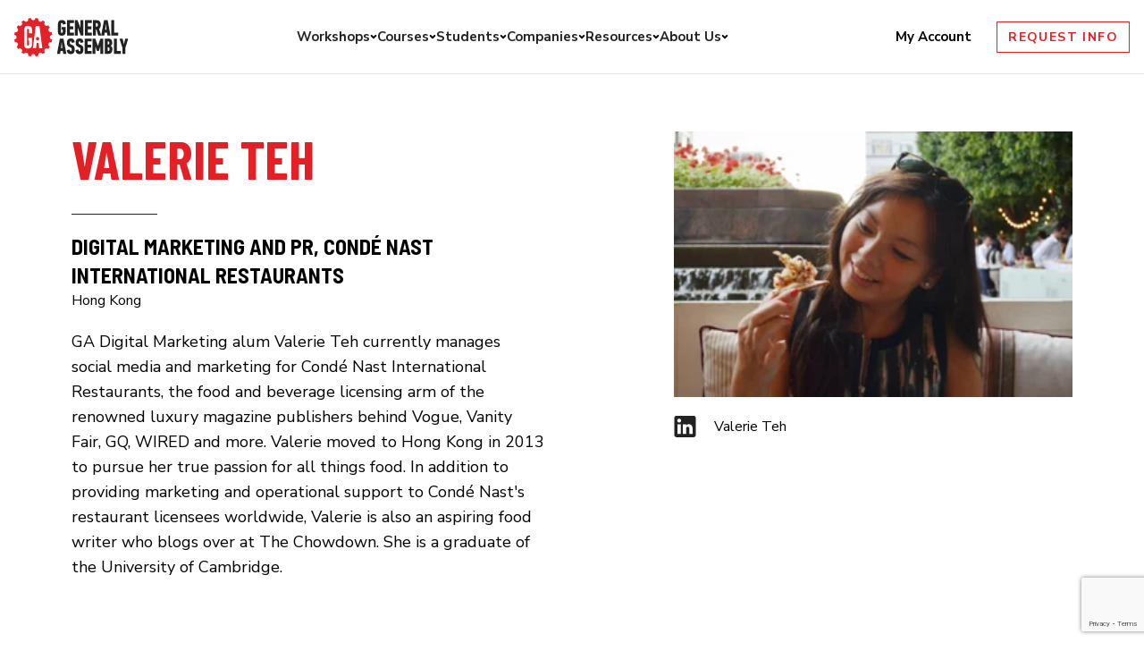

--- FILE ---
content_type: text/html; charset=utf-8
request_url: https://www.google.com/recaptcha/api2/anchor?ar=1&k=6Lev_HEoAAAAAHf7psBpw5EDu7uZsy4wecDOzo_V&co=aHR0cHM6Ly9nZW5lcmFsYXNzZW1iLmx5OjQ0Mw..&hl=en&v=PoyoqOPhxBO7pBk68S4YbpHZ&size=invisible&anchor-ms=20000&execute-ms=30000&cb=u09bs9rv39yo
body_size: 49966
content:
<!DOCTYPE HTML><html dir="ltr" lang="en"><head><meta http-equiv="Content-Type" content="text/html; charset=UTF-8">
<meta http-equiv="X-UA-Compatible" content="IE=edge">
<title>reCAPTCHA</title>
<style type="text/css">
/* cyrillic-ext */
@font-face {
  font-family: 'Roboto';
  font-style: normal;
  font-weight: 400;
  font-stretch: 100%;
  src: url(//fonts.gstatic.com/s/roboto/v48/KFO7CnqEu92Fr1ME7kSn66aGLdTylUAMa3GUBHMdazTgWw.woff2) format('woff2');
  unicode-range: U+0460-052F, U+1C80-1C8A, U+20B4, U+2DE0-2DFF, U+A640-A69F, U+FE2E-FE2F;
}
/* cyrillic */
@font-face {
  font-family: 'Roboto';
  font-style: normal;
  font-weight: 400;
  font-stretch: 100%;
  src: url(//fonts.gstatic.com/s/roboto/v48/KFO7CnqEu92Fr1ME7kSn66aGLdTylUAMa3iUBHMdazTgWw.woff2) format('woff2');
  unicode-range: U+0301, U+0400-045F, U+0490-0491, U+04B0-04B1, U+2116;
}
/* greek-ext */
@font-face {
  font-family: 'Roboto';
  font-style: normal;
  font-weight: 400;
  font-stretch: 100%;
  src: url(//fonts.gstatic.com/s/roboto/v48/KFO7CnqEu92Fr1ME7kSn66aGLdTylUAMa3CUBHMdazTgWw.woff2) format('woff2');
  unicode-range: U+1F00-1FFF;
}
/* greek */
@font-face {
  font-family: 'Roboto';
  font-style: normal;
  font-weight: 400;
  font-stretch: 100%;
  src: url(//fonts.gstatic.com/s/roboto/v48/KFO7CnqEu92Fr1ME7kSn66aGLdTylUAMa3-UBHMdazTgWw.woff2) format('woff2');
  unicode-range: U+0370-0377, U+037A-037F, U+0384-038A, U+038C, U+038E-03A1, U+03A3-03FF;
}
/* math */
@font-face {
  font-family: 'Roboto';
  font-style: normal;
  font-weight: 400;
  font-stretch: 100%;
  src: url(//fonts.gstatic.com/s/roboto/v48/KFO7CnqEu92Fr1ME7kSn66aGLdTylUAMawCUBHMdazTgWw.woff2) format('woff2');
  unicode-range: U+0302-0303, U+0305, U+0307-0308, U+0310, U+0312, U+0315, U+031A, U+0326-0327, U+032C, U+032F-0330, U+0332-0333, U+0338, U+033A, U+0346, U+034D, U+0391-03A1, U+03A3-03A9, U+03B1-03C9, U+03D1, U+03D5-03D6, U+03F0-03F1, U+03F4-03F5, U+2016-2017, U+2034-2038, U+203C, U+2040, U+2043, U+2047, U+2050, U+2057, U+205F, U+2070-2071, U+2074-208E, U+2090-209C, U+20D0-20DC, U+20E1, U+20E5-20EF, U+2100-2112, U+2114-2115, U+2117-2121, U+2123-214F, U+2190, U+2192, U+2194-21AE, U+21B0-21E5, U+21F1-21F2, U+21F4-2211, U+2213-2214, U+2216-22FF, U+2308-230B, U+2310, U+2319, U+231C-2321, U+2336-237A, U+237C, U+2395, U+239B-23B7, U+23D0, U+23DC-23E1, U+2474-2475, U+25AF, U+25B3, U+25B7, U+25BD, U+25C1, U+25CA, U+25CC, U+25FB, U+266D-266F, U+27C0-27FF, U+2900-2AFF, U+2B0E-2B11, U+2B30-2B4C, U+2BFE, U+3030, U+FF5B, U+FF5D, U+1D400-1D7FF, U+1EE00-1EEFF;
}
/* symbols */
@font-face {
  font-family: 'Roboto';
  font-style: normal;
  font-weight: 400;
  font-stretch: 100%;
  src: url(//fonts.gstatic.com/s/roboto/v48/KFO7CnqEu92Fr1ME7kSn66aGLdTylUAMaxKUBHMdazTgWw.woff2) format('woff2');
  unicode-range: U+0001-000C, U+000E-001F, U+007F-009F, U+20DD-20E0, U+20E2-20E4, U+2150-218F, U+2190, U+2192, U+2194-2199, U+21AF, U+21E6-21F0, U+21F3, U+2218-2219, U+2299, U+22C4-22C6, U+2300-243F, U+2440-244A, U+2460-24FF, U+25A0-27BF, U+2800-28FF, U+2921-2922, U+2981, U+29BF, U+29EB, U+2B00-2BFF, U+4DC0-4DFF, U+FFF9-FFFB, U+10140-1018E, U+10190-1019C, U+101A0, U+101D0-101FD, U+102E0-102FB, U+10E60-10E7E, U+1D2C0-1D2D3, U+1D2E0-1D37F, U+1F000-1F0FF, U+1F100-1F1AD, U+1F1E6-1F1FF, U+1F30D-1F30F, U+1F315, U+1F31C, U+1F31E, U+1F320-1F32C, U+1F336, U+1F378, U+1F37D, U+1F382, U+1F393-1F39F, U+1F3A7-1F3A8, U+1F3AC-1F3AF, U+1F3C2, U+1F3C4-1F3C6, U+1F3CA-1F3CE, U+1F3D4-1F3E0, U+1F3ED, U+1F3F1-1F3F3, U+1F3F5-1F3F7, U+1F408, U+1F415, U+1F41F, U+1F426, U+1F43F, U+1F441-1F442, U+1F444, U+1F446-1F449, U+1F44C-1F44E, U+1F453, U+1F46A, U+1F47D, U+1F4A3, U+1F4B0, U+1F4B3, U+1F4B9, U+1F4BB, U+1F4BF, U+1F4C8-1F4CB, U+1F4D6, U+1F4DA, U+1F4DF, U+1F4E3-1F4E6, U+1F4EA-1F4ED, U+1F4F7, U+1F4F9-1F4FB, U+1F4FD-1F4FE, U+1F503, U+1F507-1F50B, U+1F50D, U+1F512-1F513, U+1F53E-1F54A, U+1F54F-1F5FA, U+1F610, U+1F650-1F67F, U+1F687, U+1F68D, U+1F691, U+1F694, U+1F698, U+1F6AD, U+1F6B2, U+1F6B9-1F6BA, U+1F6BC, U+1F6C6-1F6CF, U+1F6D3-1F6D7, U+1F6E0-1F6EA, U+1F6F0-1F6F3, U+1F6F7-1F6FC, U+1F700-1F7FF, U+1F800-1F80B, U+1F810-1F847, U+1F850-1F859, U+1F860-1F887, U+1F890-1F8AD, U+1F8B0-1F8BB, U+1F8C0-1F8C1, U+1F900-1F90B, U+1F93B, U+1F946, U+1F984, U+1F996, U+1F9E9, U+1FA00-1FA6F, U+1FA70-1FA7C, U+1FA80-1FA89, U+1FA8F-1FAC6, U+1FACE-1FADC, U+1FADF-1FAE9, U+1FAF0-1FAF8, U+1FB00-1FBFF;
}
/* vietnamese */
@font-face {
  font-family: 'Roboto';
  font-style: normal;
  font-weight: 400;
  font-stretch: 100%;
  src: url(//fonts.gstatic.com/s/roboto/v48/KFO7CnqEu92Fr1ME7kSn66aGLdTylUAMa3OUBHMdazTgWw.woff2) format('woff2');
  unicode-range: U+0102-0103, U+0110-0111, U+0128-0129, U+0168-0169, U+01A0-01A1, U+01AF-01B0, U+0300-0301, U+0303-0304, U+0308-0309, U+0323, U+0329, U+1EA0-1EF9, U+20AB;
}
/* latin-ext */
@font-face {
  font-family: 'Roboto';
  font-style: normal;
  font-weight: 400;
  font-stretch: 100%;
  src: url(//fonts.gstatic.com/s/roboto/v48/KFO7CnqEu92Fr1ME7kSn66aGLdTylUAMa3KUBHMdazTgWw.woff2) format('woff2');
  unicode-range: U+0100-02BA, U+02BD-02C5, U+02C7-02CC, U+02CE-02D7, U+02DD-02FF, U+0304, U+0308, U+0329, U+1D00-1DBF, U+1E00-1E9F, U+1EF2-1EFF, U+2020, U+20A0-20AB, U+20AD-20C0, U+2113, U+2C60-2C7F, U+A720-A7FF;
}
/* latin */
@font-face {
  font-family: 'Roboto';
  font-style: normal;
  font-weight: 400;
  font-stretch: 100%;
  src: url(//fonts.gstatic.com/s/roboto/v48/KFO7CnqEu92Fr1ME7kSn66aGLdTylUAMa3yUBHMdazQ.woff2) format('woff2');
  unicode-range: U+0000-00FF, U+0131, U+0152-0153, U+02BB-02BC, U+02C6, U+02DA, U+02DC, U+0304, U+0308, U+0329, U+2000-206F, U+20AC, U+2122, U+2191, U+2193, U+2212, U+2215, U+FEFF, U+FFFD;
}
/* cyrillic-ext */
@font-face {
  font-family: 'Roboto';
  font-style: normal;
  font-weight: 500;
  font-stretch: 100%;
  src: url(//fonts.gstatic.com/s/roboto/v48/KFO7CnqEu92Fr1ME7kSn66aGLdTylUAMa3GUBHMdazTgWw.woff2) format('woff2');
  unicode-range: U+0460-052F, U+1C80-1C8A, U+20B4, U+2DE0-2DFF, U+A640-A69F, U+FE2E-FE2F;
}
/* cyrillic */
@font-face {
  font-family: 'Roboto';
  font-style: normal;
  font-weight: 500;
  font-stretch: 100%;
  src: url(//fonts.gstatic.com/s/roboto/v48/KFO7CnqEu92Fr1ME7kSn66aGLdTylUAMa3iUBHMdazTgWw.woff2) format('woff2');
  unicode-range: U+0301, U+0400-045F, U+0490-0491, U+04B0-04B1, U+2116;
}
/* greek-ext */
@font-face {
  font-family: 'Roboto';
  font-style: normal;
  font-weight: 500;
  font-stretch: 100%;
  src: url(//fonts.gstatic.com/s/roboto/v48/KFO7CnqEu92Fr1ME7kSn66aGLdTylUAMa3CUBHMdazTgWw.woff2) format('woff2');
  unicode-range: U+1F00-1FFF;
}
/* greek */
@font-face {
  font-family: 'Roboto';
  font-style: normal;
  font-weight: 500;
  font-stretch: 100%;
  src: url(//fonts.gstatic.com/s/roboto/v48/KFO7CnqEu92Fr1ME7kSn66aGLdTylUAMa3-UBHMdazTgWw.woff2) format('woff2');
  unicode-range: U+0370-0377, U+037A-037F, U+0384-038A, U+038C, U+038E-03A1, U+03A3-03FF;
}
/* math */
@font-face {
  font-family: 'Roboto';
  font-style: normal;
  font-weight: 500;
  font-stretch: 100%;
  src: url(//fonts.gstatic.com/s/roboto/v48/KFO7CnqEu92Fr1ME7kSn66aGLdTylUAMawCUBHMdazTgWw.woff2) format('woff2');
  unicode-range: U+0302-0303, U+0305, U+0307-0308, U+0310, U+0312, U+0315, U+031A, U+0326-0327, U+032C, U+032F-0330, U+0332-0333, U+0338, U+033A, U+0346, U+034D, U+0391-03A1, U+03A3-03A9, U+03B1-03C9, U+03D1, U+03D5-03D6, U+03F0-03F1, U+03F4-03F5, U+2016-2017, U+2034-2038, U+203C, U+2040, U+2043, U+2047, U+2050, U+2057, U+205F, U+2070-2071, U+2074-208E, U+2090-209C, U+20D0-20DC, U+20E1, U+20E5-20EF, U+2100-2112, U+2114-2115, U+2117-2121, U+2123-214F, U+2190, U+2192, U+2194-21AE, U+21B0-21E5, U+21F1-21F2, U+21F4-2211, U+2213-2214, U+2216-22FF, U+2308-230B, U+2310, U+2319, U+231C-2321, U+2336-237A, U+237C, U+2395, U+239B-23B7, U+23D0, U+23DC-23E1, U+2474-2475, U+25AF, U+25B3, U+25B7, U+25BD, U+25C1, U+25CA, U+25CC, U+25FB, U+266D-266F, U+27C0-27FF, U+2900-2AFF, U+2B0E-2B11, U+2B30-2B4C, U+2BFE, U+3030, U+FF5B, U+FF5D, U+1D400-1D7FF, U+1EE00-1EEFF;
}
/* symbols */
@font-face {
  font-family: 'Roboto';
  font-style: normal;
  font-weight: 500;
  font-stretch: 100%;
  src: url(//fonts.gstatic.com/s/roboto/v48/KFO7CnqEu92Fr1ME7kSn66aGLdTylUAMaxKUBHMdazTgWw.woff2) format('woff2');
  unicode-range: U+0001-000C, U+000E-001F, U+007F-009F, U+20DD-20E0, U+20E2-20E4, U+2150-218F, U+2190, U+2192, U+2194-2199, U+21AF, U+21E6-21F0, U+21F3, U+2218-2219, U+2299, U+22C4-22C6, U+2300-243F, U+2440-244A, U+2460-24FF, U+25A0-27BF, U+2800-28FF, U+2921-2922, U+2981, U+29BF, U+29EB, U+2B00-2BFF, U+4DC0-4DFF, U+FFF9-FFFB, U+10140-1018E, U+10190-1019C, U+101A0, U+101D0-101FD, U+102E0-102FB, U+10E60-10E7E, U+1D2C0-1D2D3, U+1D2E0-1D37F, U+1F000-1F0FF, U+1F100-1F1AD, U+1F1E6-1F1FF, U+1F30D-1F30F, U+1F315, U+1F31C, U+1F31E, U+1F320-1F32C, U+1F336, U+1F378, U+1F37D, U+1F382, U+1F393-1F39F, U+1F3A7-1F3A8, U+1F3AC-1F3AF, U+1F3C2, U+1F3C4-1F3C6, U+1F3CA-1F3CE, U+1F3D4-1F3E0, U+1F3ED, U+1F3F1-1F3F3, U+1F3F5-1F3F7, U+1F408, U+1F415, U+1F41F, U+1F426, U+1F43F, U+1F441-1F442, U+1F444, U+1F446-1F449, U+1F44C-1F44E, U+1F453, U+1F46A, U+1F47D, U+1F4A3, U+1F4B0, U+1F4B3, U+1F4B9, U+1F4BB, U+1F4BF, U+1F4C8-1F4CB, U+1F4D6, U+1F4DA, U+1F4DF, U+1F4E3-1F4E6, U+1F4EA-1F4ED, U+1F4F7, U+1F4F9-1F4FB, U+1F4FD-1F4FE, U+1F503, U+1F507-1F50B, U+1F50D, U+1F512-1F513, U+1F53E-1F54A, U+1F54F-1F5FA, U+1F610, U+1F650-1F67F, U+1F687, U+1F68D, U+1F691, U+1F694, U+1F698, U+1F6AD, U+1F6B2, U+1F6B9-1F6BA, U+1F6BC, U+1F6C6-1F6CF, U+1F6D3-1F6D7, U+1F6E0-1F6EA, U+1F6F0-1F6F3, U+1F6F7-1F6FC, U+1F700-1F7FF, U+1F800-1F80B, U+1F810-1F847, U+1F850-1F859, U+1F860-1F887, U+1F890-1F8AD, U+1F8B0-1F8BB, U+1F8C0-1F8C1, U+1F900-1F90B, U+1F93B, U+1F946, U+1F984, U+1F996, U+1F9E9, U+1FA00-1FA6F, U+1FA70-1FA7C, U+1FA80-1FA89, U+1FA8F-1FAC6, U+1FACE-1FADC, U+1FADF-1FAE9, U+1FAF0-1FAF8, U+1FB00-1FBFF;
}
/* vietnamese */
@font-face {
  font-family: 'Roboto';
  font-style: normal;
  font-weight: 500;
  font-stretch: 100%;
  src: url(//fonts.gstatic.com/s/roboto/v48/KFO7CnqEu92Fr1ME7kSn66aGLdTylUAMa3OUBHMdazTgWw.woff2) format('woff2');
  unicode-range: U+0102-0103, U+0110-0111, U+0128-0129, U+0168-0169, U+01A0-01A1, U+01AF-01B0, U+0300-0301, U+0303-0304, U+0308-0309, U+0323, U+0329, U+1EA0-1EF9, U+20AB;
}
/* latin-ext */
@font-face {
  font-family: 'Roboto';
  font-style: normal;
  font-weight: 500;
  font-stretch: 100%;
  src: url(//fonts.gstatic.com/s/roboto/v48/KFO7CnqEu92Fr1ME7kSn66aGLdTylUAMa3KUBHMdazTgWw.woff2) format('woff2');
  unicode-range: U+0100-02BA, U+02BD-02C5, U+02C7-02CC, U+02CE-02D7, U+02DD-02FF, U+0304, U+0308, U+0329, U+1D00-1DBF, U+1E00-1E9F, U+1EF2-1EFF, U+2020, U+20A0-20AB, U+20AD-20C0, U+2113, U+2C60-2C7F, U+A720-A7FF;
}
/* latin */
@font-face {
  font-family: 'Roboto';
  font-style: normal;
  font-weight: 500;
  font-stretch: 100%;
  src: url(//fonts.gstatic.com/s/roboto/v48/KFO7CnqEu92Fr1ME7kSn66aGLdTylUAMa3yUBHMdazQ.woff2) format('woff2');
  unicode-range: U+0000-00FF, U+0131, U+0152-0153, U+02BB-02BC, U+02C6, U+02DA, U+02DC, U+0304, U+0308, U+0329, U+2000-206F, U+20AC, U+2122, U+2191, U+2193, U+2212, U+2215, U+FEFF, U+FFFD;
}
/* cyrillic-ext */
@font-face {
  font-family: 'Roboto';
  font-style: normal;
  font-weight: 900;
  font-stretch: 100%;
  src: url(//fonts.gstatic.com/s/roboto/v48/KFO7CnqEu92Fr1ME7kSn66aGLdTylUAMa3GUBHMdazTgWw.woff2) format('woff2');
  unicode-range: U+0460-052F, U+1C80-1C8A, U+20B4, U+2DE0-2DFF, U+A640-A69F, U+FE2E-FE2F;
}
/* cyrillic */
@font-face {
  font-family: 'Roboto';
  font-style: normal;
  font-weight: 900;
  font-stretch: 100%;
  src: url(//fonts.gstatic.com/s/roboto/v48/KFO7CnqEu92Fr1ME7kSn66aGLdTylUAMa3iUBHMdazTgWw.woff2) format('woff2');
  unicode-range: U+0301, U+0400-045F, U+0490-0491, U+04B0-04B1, U+2116;
}
/* greek-ext */
@font-face {
  font-family: 'Roboto';
  font-style: normal;
  font-weight: 900;
  font-stretch: 100%;
  src: url(//fonts.gstatic.com/s/roboto/v48/KFO7CnqEu92Fr1ME7kSn66aGLdTylUAMa3CUBHMdazTgWw.woff2) format('woff2');
  unicode-range: U+1F00-1FFF;
}
/* greek */
@font-face {
  font-family: 'Roboto';
  font-style: normal;
  font-weight: 900;
  font-stretch: 100%;
  src: url(//fonts.gstatic.com/s/roboto/v48/KFO7CnqEu92Fr1ME7kSn66aGLdTylUAMa3-UBHMdazTgWw.woff2) format('woff2');
  unicode-range: U+0370-0377, U+037A-037F, U+0384-038A, U+038C, U+038E-03A1, U+03A3-03FF;
}
/* math */
@font-face {
  font-family: 'Roboto';
  font-style: normal;
  font-weight: 900;
  font-stretch: 100%;
  src: url(//fonts.gstatic.com/s/roboto/v48/KFO7CnqEu92Fr1ME7kSn66aGLdTylUAMawCUBHMdazTgWw.woff2) format('woff2');
  unicode-range: U+0302-0303, U+0305, U+0307-0308, U+0310, U+0312, U+0315, U+031A, U+0326-0327, U+032C, U+032F-0330, U+0332-0333, U+0338, U+033A, U+0346, U+034D, U+0391-03A1, U+03A3-03A9, U+03B1-03C9, U+03D1, U+03D5-03D6, U+03F0-03F1, U+03F4-03F5, U+2016-2017, U+2034-2038, U+203C, U+2040, U+2043, U+2047, U+2050, U+2057, U+205F, U+2070-2071, U+2074-208E, U+2090-209C, U+20D0-20DC, U+20E1, U+20E5-20EF, U+2100-2112, U+2114-2115, U+2117-2121, U+2123-214F, U+2190, U+2192, U+2194-21AE, U+21B0-21E5, U+21F1-21F2, U+21F4-2211, U+2213-2214, U+2216-22FF, U+2308-230B, U+2310, U+2319, U+231C-2321, U+2336-237A, U+237C, U+2395, U+239B-23B7, U+23D0, U+23DC-23E1, U+2474-2475, U+25AF, U+25B3, U+25B7, U+25BD, U+25C1, U+25CA, U+25CC, U+25FB, U+266D-266F, U+27C0-27FF, U+2900-2AFF, U+2B0E-2B11, U+2B30-2B4C, U+2BFE, U+3030, U+FF5B, U+FF5D, U+1D400-1D7FF, U+1EE00-1EEFF;
}
/* symbols */
@font-face {
  font-family: 'Roboto';
  font-style: normal;
  font-weight: 900;
  font-stretch: 100%;
  src: url(//fonts.gstatic.com/s/roboto/v48/KFO7CnqEu92Fr1ME7kSn66aGLdTylUAMaxKUBHMdazTgWw.woff2) format('woff2');
  unicode-range: U+0001-000C, U+000E-001F, U+007F-009F, U+20DD-20E0, U+20E2-20E4, U+2150-218F, U+2190, U+2192, U+2194-2199, U+21AF, U+21E6-21F0, U+21F3, U+2218-2219, U+2299, U+22C4-22C6, U+2300-243F, U+2440-244A, U+2460-24FF, U+25A0-27BF, U+2800-28FF, U+2921-2922, U+2981, U+29BF, U+29EB, U+2B00-2BFF, U+4DC0-4DFF, U+FFF9-FFFB, U+10140-1018E, U+10190-1019C, U+101A0, U+101D0-101FD, U+102E0-102FB, U+10E60-10E7E, U+1D2C0-1D2D3, U+1D2E0-1D37F, U+1F000-1F0FF, U+1F100-1F1AD, U+1F1E6-1F1FF, U+1F30D-1F30F, U+1F315, U+1F31C, U+1F31E, U+1F320-1F32C, U+1F336, U+1F378, U+1F37D, U+1F382, U+1F393-1F39F, U+1F3A7-1F3A8, U+1F3AC-1F3AF, U+1F3C2, U+1F3C4-1F3C6, U+1F3CA-1F3CE, U+1F3D4-1F3E0, U+1F3ED, U+1F3F1-1F3F3, U+1F3F5-1F3F7, U+1F408, U+1F415, U+1F41F, U+1F426, U+1F43F, U+1F441-1F442, U+1F444, U+1F446-1F449, U+1F44C-1F44E, U+1F453, U+1F46A, U+1F47D, U+1F4A3, U+1F4B0, U+1F4B3, U+1F4B9, U+1F4BB, U+1F4BF, U+1F4C8-1F4CB, U+1F4D6, U+1F4DA, U+1F4DF, U+1F4E3-1F4E6, U+1F4EA-1F4ED, U+1F4F7, U+1F4F9-1F4FB, U+1F4FD-1F4FE, U+1F503, U+1F507-1F50B, U+1F50D, U+1F512-1F513, U+1F53E-1F54A, U+1F54F-1F5FA, U+1F610, U+1F650-1F67F, U+1F687, U+1F68D, U+1F691, U+1F694, U+1F698, U+1F6AD, U+1F6B2, U+1F6B9-1F6BA, U+1F6BC, U+1F6C6-1F6CF, U+1F6D3-1F6D7, U+1F6E0-1F6EA, U+1F6F0-1F6F3, U+1F6F7-1F6FC, U+1F700-1F7FF, U+1F800-1F80B, U+1F810-1F847, U+1F850-1F859, U+1F860-1F887, U+1F890-1F8AD, U+1F8B0-1F8BB, U+1F8C0-1F8C1, U+1F900-1F90B, U+1F93B, U+1F946, U+1F984, U+1F996, U+1F9E9, U+1FA00-1FA6F, U+1FA70-1FA7C, U+1FA80-1FA89, U+1FA8F-1FAC6, U+1FACE-1FADC, U+1FADF-1FAE9, U+1FAF0-1FAF8, U+1FB00-1FBFF;
}
/* vietnamese */
@font-face {
  font-family: 'Roboto';
  font-style: normal;
  font-weight: 900;
  font-stretch: 100%;
  src: url(//fonts.gstatic.com/s/roboto/v48/KFO7CnqEu92Fr1ME7kSn66aGLdTylUAMa3OUBHMdazTgWw.woff2) format('woff2');
  unicode-range: U+0102-0103, U+0110-0111, U+0128-0129, U+0168-0169, U+01A0-01A1, U+01AF-01B0, U+0300-0301, U+0303-0304, U+0308-0309, U+0323, U+0329, U+1EA0-1EF9, U+20AB;
}
/* latin-ext */
@font-face {
  font-family: 'Roboto';
  font-style: normal;
  font-weight: 900;
  font-stretch: 100%;
  src: url(//fonts.gstatic.com/s/roboto/v48/KFO7CnqEu92Fr1ME7kSn66aGLdTylUAMa3KUBHMdazTgWw.woff2) format('woff2');
  unicode-range: U+0100-02BA, U+02BD-02C5, U+02C7-02CC, U+02CE-02D7, U+02DD-02FF, U+0304, U+0308, U+0329, U+1D00-1DBF, U+1E00-1E9F, U+1EF2-1EFF, U+2020, U+20A0-20AB, U+20AD-20C0, U+2113, U+2C60-2C7F, U+A720-A7FF;
}
/* latin */
@font-face {
  font-family: 'Roboto';
  font-style: normal;
  font-weight: 900;
  font-stretch: 100%;
  src: url(//fonts.gstatic.com/s/roboto/v48/KFO7CnqEu92Fr1ME7kSn66aGLdTylUAMa3yUBHMdazQ.woff2) format('woff2');
  unicode-range: U+0000-00FF, U+0131, U+0152-0153, U+02BB-02BC, U+02C6, U+02DA, U+02DC, U+0304, U+0308, U+0329, U+2000-206F, U+20AC, U+2122, U+2191, U+2193, U+2212, U+2215, U+FEFF, U+FFFD;
}

</style>
<link rel="stylesheet" type="text/css" href="https://www.gstatic.com/recaptcha/releases/PoyoqOPhxBO7pBk68S4YbpHZ/styles__ltr.css">
<script nonce="Nzk8kClotvwGu0QKgVh9gQ" type="text/javascript">window['__recaptcha_api'] = 'https://www.google.com/recaptcha/api2/';</script>
<script type="text/javascript" src="https://www.gstatic.com/recaptcha/releases/PoyoqOPhxBO7pBk68S4YbpHZ/recaptcha__en.js" nonce="Nzk8kClotvwGu0QKgVh9gQ">
      
    </script></head>
<body><div id="rc-anchor-alert" class="rc-anchor-alert"></div>
<input type="hidden" id="recaptcha-token" value="[base64]">
<script type="text/javascript" nonce="Nzk8kClotvwGu0QKgVh9gQ">
      recaptcha.anchor.Main.init("[\x22ainput\x22,[\x22bgdata\x22,\x22\x22,\[base64]/[base64]/[base64]/bmV3IHJbeF0oY1swXSk6RT09Mj9uZXcgclt4XShjWzBdLGNbMV0pOkU9PTM/bmV3IHJbeF0oY1swXSxjWzFdLGNbMl0pOkU9PTQ/[base64]/[base64]/[base64]/[base64]/[base64]/[base64]/[base64]/[base64]\x22,\[base64]\\u003d\\u003d\x22,\x22b04sasKhwqrDiXHDizIxw4nCuW/Dg8OnT8KZwrN5wovDjcKBwroYwo7CisKyw5pOw4hmwoPDlsOAw4/CrTzDhxrCp8OobTTCo8KTFMOgwpHClkjDgcKjw4xNf8Kow68JA8O6X8K7woYyLcKQw6PDs8OaRDjCu3HDoVYSwoEQW3NaNRTDj33Co8O4PyFRw4Efwrlrw7vDr8Kqw4kKDMK8w6p5wpwJwqnCsRzDj23CvMKLw7vDr1/CpMO+wo7CqyXCssOzR8KwCx7ClQ/Cj0fDpMO/KkRLwp3Dt8Oqw6Z7bBNOwr7Dj2fDkMKIUSTCtMOiw5TCpsKUwo7CqsK7wrsdwrXCvEvClAnCvVDDj8KgKBrDv8KjGsO+aMOEC1lmw5zCjU3DpCcRw4zCqsOowoVfP8KYPyBPEsKsw5UTwrnChsOZPMKZYRpEwovDq23DlH4oJDbDqMOYwp5ew6RMwr/CpV3CqcOpbcOcwr4oO8OpHMKkw5jDkXEzMMONU0zClQ/[base64]/[base64]/DigAAY0tkRsKSwpzDqDdcw6MXc8OCwrtgccKVw6nDsVlIwpkTwo5Xwp4uwrPCul/CgMKLKhvCq3jDpcOBGGDCmMKuaj3CnsOyd3Miw4/CuFnDv8OOWMK5ew/CtMKFw4vDrsKVworDkEQVVEJCTcKKBklZwrdZYsOIwr9hN3hew5XCuREzDSB5w5fDkMOvFsOYw5FWw5NLw58hwrLDr0p5KQV/OjtXAHfCqcOUVTMCLkLDvGDDmRvDnsObGV1QNHU5e8KXwqXDkkZdGzQsw4LCgcOgIsO5w54wcsOrA1gNN2zCssK+BDrCmydpcMKmw6fCk8KKEMKeCcOyBR3DosO7wrPDhDHDgU59RMKdwqXDrcOfw55Xw5gOw6XCulHDmAVzGsOCwrzCqcKWIBh/aMK+w5VDwrTDtHXCi8K5QGACw4oywr1IU8KOdwIMb8OAU8O/w7PClw10wr1SwqPDn2ogwpI/[base64]/Ci8OsRCQ0wqnCn8Odw7YbXBPCpcKYw45hw6DCqMOsDsOQeCtQwoPClcOrwqt4w5zCg2zChCQ/Q8KewpwhMEkMJcKgWcO9wqLDksKiw43DgsK7w582woTClsKnLMO1OMOzWgLChsOEwot5wpYcwrsMRSbCkxPCsRUmD8KcSEDDsMK8H8KvXlrCs8OrJ8ONB3fDocOkXi7DlgnDjcK4H8KfawfDrMKuUlsOXFhXZ8OjIgsaw5hiQcKtw7sBw7jCklI4wp/[base64]/wpbDpcKQw7fDiAo7GQXCpWdEUMK8L8OXw7PDl8Kswo9awqRQL8KAdSjCpH/Dql3CpcKOOsOswqI7McO7YcK6wr/[base64]/DhcKvJTnCm8K2fcODVcKeYMKIOQfDl8OBw5EMworCoX5KHijCm8Kuw5gbUcKBQGPClljDh14uwoJqSXMSwpYMScOwNkPCsTXCtcOuw5RZwrs4wqfCgG/DlMOzwos6w7MKwrUTwqkvGRnCn8KvwrEwBsK9ccK8woZCRQh2MRw1AsKGw58Fw6fDmBA+w6XDgmA/[base64]/worCksK8OMK9wr/[base64]/[base64]/CtcOGZwfDrXpvZ8O1FEXCpsOJw5VcF8KrwpBew5/DgsO8NhY9w6PCtMKmORoKw6TDiwjDpFXDr8O6KMK4YHUTw53DjRjDggDDrzxuw6VoNsO7wpnDiwpTwqpkw5AUdcO0wpYBAT3DvBXCiMKjwrZ2AcKOw69tw6F/w7dnwrMJwqdpw4fDisOKBFrClWdAw7YzwprDnF7DnQxFw7NbwqtGw78xwrDDsiclc8K1W8O3w4HCrMOqw65BwpbDusOqw5PDpXg1wqM/w6HDoyvCpXHDl1PCo37CjsKyw7DDn8OXTmJswpkewovDjGfCp8Kgw7rDshhJIkTDqcOlR3cLIcKBYx09wojDuWPCgsKHDSnCssOiMsOnw4nCl8OiwpbCicK/wqjCqFlmwr0GPcKuwpE5w6xHw5/CjCHDhsKDLDDDrMKSbTTDnsKXalJ2U8OQc8Kdw5LCh8O7w7PCgR03Lk3Dj8KfwrN8wrfDk0TCosOtw6fDksObwpYcw7jDi8K/[base64]/[base64]/DrR9JwpzChMKBw7Jbw4RPasKFPit3JEhiJMKFOcKlwphLbzXCqsO6ekHCvMOMwq7Dn8Krw7NGYMKtMsOxKMO8Yg4YwoUqNgfCg8KQw5orw74ARShxwqbDtTbDjsOFwodUwqR3UMOkMsKjwrIdw7MZw5nDugrDocKaHwtowr7Dph/CqXzCqGzCgWLDpCnDoMOlwqN5K8KRF2FaBsKJUMKHQA1aIx3CoADDt8O0w7jCsixYwpQOSlYSw6M6wpVewozCqmPCq1drwpkiTHTCh8K1w6XCgsK4GAhZRcK3IXg4wqVudMOVf8Obe8KHwrxQw67DqsKrwolzw6B/RMKnw4TCmFrDtQpEw5fCgcOAFcKowqQqJVbCiwPCkcKBHsOWBMKxNB3Cn2ghOcKPw4jClsOHw4FHw5LCuMKYKsKLOixrWcKmCSIxXEfClcKbw4YEwozDsCTDmcKgYcOuw7kWWcKTw6bCrsKEYAfDhkTCocKWMsOTw6vCpArCs3A4K8OmEsK4wrPDgBXDnMK/[base64]/Dh37CisO9w5zDu8Kew7FSQEQ8wpnCpRPDr8KvcnR4TMOpazARwr/CnMOLw5vDuhtxwrIUwoFmwrTDjMKAIF8cw4/[base64]/Ctlp5ZyrCi8KrfmfDjDYcHEjDn28JwqVOD8K9ckXCoDZKwqwqworCnDHDo8Otw5R6w68Jw7APfxLDm8OOwpxbeWlHw5rCgWvCp8OtCMObZcOzwr7CnxFcOyJ+eBnCtkTDgATDqlXDpmw5PFMRccOaDSXCvD7Cj1PDusOIw4LDgMOOd8K+wpwSYcKaPsO/w47CtHrCrk9xPMK2w6YCKD8SZ2AXY8OnalHCtMO/w4lkwodcwrIbeyfDjTXDksK7wonCrQVMw4PCrgFzw5vDqUfDrCwnbBvDlMKpwrHCq8K6wpEjw6rDvSLDlMK5w47CkTzCmj3CpsK2dRdqRcOVwqABw7jDtkcTwo4IwrVxbsOCw5A/EijCjcOJw7B/wp0TOMOxTsO8w5RDwr0swpZAw6jClVXDg8OlUFjDhhVuw4bDt8ODw7RWCDfDhsKfw4NYwotqXBvCpGoww67Dj2skwotjwpvCtSvDvsO3WiEZwrgcwooRXcOsw7BEw5LDvMKOUBZ0V3UeWgoFEXbDisOxJVdEw6LDp8Oyw7jDrcOCw5h/w6LCq8Ojw4LDhcOxAEZLw6YtKMOow4zDviLDicOWw4s0wqZJGsOtD8K3TEfCvsKOwrvDmGQ3cwosw4M6dMKdw6bCgMOWcXBlw6ZLIMOGc2XDicKiwrZXIMOka0XDpMKoIMKHAlsBdMKPVw8fAkkVwrfDs8OCFcOmwpV8RgbCpGvCuMKnSyY4wqc/DsOcKwbDj8KWbwZnw6rDjsKDZG9MKsK5wr5WKC9aNsK/[base64]/L3ciwpMMXDlnesKAwo7DqcOCMU3ClnEiYzkmEH3DnBYqOD/DqnzCsho9Ph/Cs8O0wo7Dn8Kqwr7CjU84w6/CncKawrUsO8OYWMOCw6AGw4Rcw6nCtsOUwrp6MV5gf8OEVWQww4BuwpJFSwt9MhjCm3LChcK1w6FlKB1MwoPCgMOsw5ULw73CmcOEw5A/RMOKZHnDiQoKbWzDh2vDusOKwos0wpNSCSpbwpnCtzxHBFNXTMOkw5nCizLDksOUGsOjDhlvU2/CmmDCiMOjw7jCoR3Cq8KpMsKMw7Qww6jDrMORwq9VO8OPRsORw6rDonZ0BRzCn33Dv1fCgsOMYMK1dnYKw59qAkPCq8KEKsKNw6kywqEWw5wywofDuMKLwrrDlWEeF3DCl8Ouw67DmsOewqXDqR1bwpBLwoDDtnjChMOsUsK/woDDo8KDXcOsS3owC8KqwrfDsgvDrsOhV8KKwpNbwrAUwpDDisOEw4/DuEPCuMKSNcOvwrXDkMOKTMK5w6AOw4w1w7VwOMKXwoJ2wpA1anDCi23DusOCdcOvw4HCqmzCuw95WSXDp8Kgw5TDj8OTw4/[base64]/CoMKHwonCnh3CjMKFwrMBdMO5woteE8KGw5dWE8KyJcKhw4d+csKbKMODw4rDrVMxw7VuwqY1wqQhXsO+w7Jnw7EUwq9lw6LCrsOHwoF6DVfDq8Kdw50FasKew5w/wpo5wqjDqnzCpDx3wqLDscK2w6Vaw79FCMKVR8K+w7bCmSPCqWfDuinDqsKdWMKrS8KACMKrNMKdw5Bbw4/DuMKhw6LCosKew7nDi8OKHSgBwrt/KsOMXSzDpsO2cGTDimIzUMKqFcKFRMKWw41nw6cmw4VEw7xsG19fbDvCrl4TwpzDosKXfyDDiQTDg8OqwpNowrXCgVbDl8O/TcKWMjEiLMOuTcKjEhXDl2zCtU9KPcOdw7TDlsKjw4nClQ/[base64]/Co0N3w6zCr0U9wq3CnmcrC1ITVD4pUhBpw5cLe8KJT8KXJxjDj1/Cv8KuwqweEx7Ch0JtwqvDucK9wrrDncORw6/Dr8O/w504w5/CnzjCk8KEQsOnwrtNw5ECw65cLcKETUfDoU9yw57CocK7QEXCiEVbw6UBRcOiw4XDgxDCnMKKNlnCuMKQBCPDi8OJNFbCgSHDvj0/[base64]/[base64]/[base64]/Dv1HClxcxIMOLUMKFwpM+V1bCo8KmGMKOw4DCsD8owpLDgcKVb3ZYwoYFf8KQw7Nrw4nDgn3DsVjDgVLDv1kMw6FlfA/CrS7CnsK8wpwRZG/DrsK+bAEJwr/DnMOWw47Dsxd/ScKvwoJqw5IbEMOzMcOqb8K3wrkpHMOcLsKLUcOdwqbCq8OMWjsEKWJVH1h8wpc8w63Dv8K2dMKHUhvDqcOKREo2BcO6FMOUwoLCo8OBYkNewqXCrlLDjTLCjsK9wrbCqBwYw4kjASrCqD7DhMKJwqJmLSo9fh7Di0DCrAbCh8Kee8Kswo/CrCwjwoTCj8KOYcKKM8OWwq9DMMOTMGcZGMKGwpwHBwl4CcORw4JPMU9Ww6DDtG8yw5zDuMKgDcOVbVzDu3w3YVnClS13S8KyWsKAMMK9w5DDlMK/cAQHV8OyZz3DscOCwpdJbgkcVsOsSAFSwpTDicKdSMKgXMKEw5/Ck8OoKsKHTcKFw67CocO/wqhuw4DCnHgENQFZZ8KtX8K5Y1bDjsOqw5VEDCBPw73Ci8KhH8KhLm/CgcOYY2UvwpYAUsKaFMKQwodxw5smN8Ogw4R3woYkwoTCg8K3KysXX8OWRWbDvSLCi8Kpw5dYwqE4w45tw4DDmMKKw6zCiHzDvADDnMOqdMKYGxhiDU/DmBXDhcK3CWZKWCELEmzDs2grckBXw7vCsMKCOMK1KQgXwr3Dl3fDnBbChcOYw6zDlTwxaMOMwpMqTcKfbwjCnxTChMKHwqE5wpPDmXPCqMKBdEsnw5PDl8O5JcOpGMOjwoDDtxHCtWIBTkfDp8OPwpjDuMK0PnzDksO5wrfChVlSYU7CtcKlPcK+Pk/Dg8O2B8OTGlzDisOlIcKzbyvDq8KbLsOBw5Auw7NUwpLCt8OqXcKcw7Ekw4hyVk3CuMOTT8KZwojCmsOgwoRFw6vCqMOgP2oWwoHDocOUwoxdw7HDmMKuw5hbwqzCnH3DoF9gMj9/w7oHwpfCuX3ChCbCvEtTL2kjfsKAMMOGwqnCl27DqlDCmMK5eQIRW8KJAXIzw7A/YUZiwrM1wrbCr8K4w4HDm8ObDjJyw43Dk8O3w7E2VMKXFj3DncOyw6g7w5U4RgDCgcOdPQdJDxjDtizDhCE+w4AVwrkYI8OUwo1/f8KVw4wKdMOVw6Y/CHA0HCJ9wrDCmiBVVWnCjmMCRMOWCj8oenZPQ0x9EsKywoXClMKmw7Niw7QaRsKQAMO8wrR0woTDg8OnEAIPEj/DpsOKw4xPbcO4wrXCgXhew4fDvATCscKpEsKow4dlBkZvKCtYw41DfVDDnMKMPMOuKMKDdMKPwr3DhMOAcG54PCTCisOcZErCgkTDoQAuw7ZcHcOlwppZw4/Dq1Row7fDisKAwrEGLMKXwofChgzDl8KLw4NkXgIwwrjCrcOEwrPCpzkqd2gXMl7CqsK4wrDCrcOBwpNMw6cHw6/CssO8w5EMRHrCtFvDmG9sUFTDo8KLPMKbSk92w6PDoGUQU27CnsKVwpsET8OTcE5ZBUJ2wp5JwqLCgMOGw4bDhB4pw4zCisOow77CimsvTy5bwpfDtmFBwo8zEsK4f8OdfxMzw57DjsOHdjttZwrChcOTWijCnsOAbxR0VV4kwp9gAmPDh8KTfcK0wp1xworDncK/XxHCg09dLitbI8Krw5LDqFjCssOXw40YUFdAwoFxHsK9RcOdwq44Z34WRcKBwos5NndlHSHDrALCvcO5KMOMw74kwqJiD8OTw4UvD8OlwrgFXh3DksKmGMOow6TDk8Okwo7DkDTDksOnw5d4KcOzfcO8R1HCqhrCkMODN2PDq8KiCcKXW2zDncOWYj8Uw5bClMK/BcObFG7Ckw3DssKcwrfDtkYdfV08wpkZw7oYw5bCuQXDpcKYwqvCggMyH0AZwpk0UQ8jfi7CvcOeNsKyP2NGNgPDocKsEGLDu8KtV0HDgcOeJMOXwrAvwqcnaRbCosKVwrbCv8OSw4LDrcOgw7bCgsOFwoHCnMOOYMOjRTXDo0/[base64]/[base64]/H05CasKPw5/Ck8OMSXQJwrDCrcOBw6nCrcOvwqoqH8KxQMO/w5xWw5TDmHg1ZQhzB8OLZ2XCr8O5X1JVwrDCucKpw5AJJT3DqAzCnsO9KMOIZgbCtQtawps2VWDDkMOMUcK3BWZ5RMOAIWdzw7EpwoLCtMKGfjjCiilfw6HDo8KQwpgdwq/CrcODw7zDmR/DpxpKwq/CgcOBwoMYHGlOw5dVw6syw5XCg3BjV1HDiT3DlRRVHwwXCMO+RGstwqZtVy0nRi/DvHYJwrHDoMKww64rKQ7DvG8Ow7Ifw7nCoSs1AsKkbmpdw7FkbsOsw6xJwpDCiGU6w7fDmsOmETbDiSnDhD5EwqI1KsKUw6QIw77CpsK3w57DuwltOsKvF8OWFSjCgC/DmcKXwoRLTMO7w6M1csKDw4FMwqIEfsKIIzjDiGnCi8O/[base64]/DvsOAw6ZHXELCjMKZwrRhbcKiw77Dsk7DqEJkw7k8w6orwrTCrXZew6TDnl3Ds8O7W3QiPDMPw4vClWZhwokZEgZofDlzw7Jcw5vCtDTDhQrCtWNBwqU+wrUpw496HMKEF3fClU7DicKSw41SLnUrw7zDsSg6BsONccK/IMOIP10cNcKeIz13wrsuwotlfsKcwrXCrcKRWsOZw4rDnGZ4FnPCgibDvsKCMUnDgMO/[base64]/[base64]/Dkn7ClcKow68Dw6jClxzCvVQXdUZfYyrCkMKowrQPwrTDmw7DnsORwoMdw73DqcKSNcKqI8OSPwHCpQYIw6jCq8O3wq/DhMOtHcO0PTITwrQjRUfDjsOPwrpvw4LDoFXDtGfCk8O5dcO5w50ew5JWa13Cm0PDoyNWdQLCnlTDlMK8Fx7DvVliw4zCs8ORw5jCiWhBw45rFQvCrzJZw4zDq8ODGMKyRRwqIWnDoDnCuMOZw7/[base64]/w6kOd2xuOcKuw6PCiwIpFzR8L8K1w5nCjMOIwqjCgMKuCcO0w4TDhsKbCVXChsOYwrrCiMKYwop2V8OYwobDhE3DkT7ClsOww73Dh3nDgygtG2hLw7deDcONOMKYw694w4oVw6bDvsO0w6Mdw6/DvWQvwqsMXsKAcS/[base64]/wpgYw5/[base64]/w6Fmw4jCpcKiSMK2KMKwwphybhZVVcOkfG03wrdaL04fwrcYwqxkbhweFyZnwrrDtiDDsHjDusOIwo8/[base64]/Dv8OgZ8ObG8OicVTDmsOXw6nCsMOeMnLDmCIQw44Lw7TDjsKdw7tQwqNQw5bCosOwwpkBwrsgwo4jw43CmsKcwp3CklHCqMOhAGDDu07CgkfDlxvDgMKdHsK7OcKRwpfCjsK7PBPClMOWwqMIVF3DlsObRsK3ccOGO8OOaWjCoxTDqBvDmXUNOWxfIX5/[base64]/[base64]/[base64]/CqVPDk8Odw7zDkBzCgsOCD3nCjsKBeQjDr8Obw6UDXsO/w6nCnFHDmcOwKcOKXMO9wp/DkWXCuMKgYsONw5DDuAlpw451bsO0wpfDnGILwoQhwoHCpmHCs30kw53DlVrDuRtRTcKma07Du2V9ZsObGXtlWsKmRsODFBnCpRTDgsOwREB4w6lxwpciM8Kiw4PCq8KFc1/CgMOjw6sHw6kOwoFhaDHCqMO3wrkWwrrDrHvCvD7Cv8O3J8KNZxhITxpSw6zDmjI/w5zDvMKRwrTDnzFKNWfCmsO7GcKqw6VZVUgsYcKfEMOnLiZdUlrCucOfU1tywq4YwrZgOcKSw4jCpcObKcKrw7QAQsKfwqnDvWTDtwh/[base64]/XsKCAH5VJcOVw4/[base64]/CpsK6w7J7w6HCgcKtw5BLRCvDnATCjcOcw7llw7LCp3vCtcOwwpXCnQRqQ8KOwqB4w7cyw5JPf3rDq30oQwXCpcKEwq7Cqjgbwr0Ow4gCwpPCksOBasK/DHXDsMOkw5LDqsKsPsKicV7DkDBXO8KwPWQew6DDhVLDuMO8wrFuFxpbw6Ejw5fCucO0wpbDiMKpw5MJLsOZw4FCwpHDnMO+FMK/woIAV3HDkDnCmsOcwo/DjAQMwrRud8OKworDisK2ecOdw6Jyw6nChAY1PQoxBlAfOl7DqcKJwoMCCELDm8KWKAjCvzNtwoHDo8OdwojDl8KsG0B0N1JEH2BLT07DgcO0GCY/wprDtzvDvMOKLV5mw4cRwoZdwoHCtsKjw5ldUgByGsO/SRI3woJaZ8OaOzfCtcO4w4IQwrvDs8OcacKRwp/CkmHCg0xKworDh8Ozw4TDj1HDkMKhwpDCosOFKcKDAsKuc8KvwqzDj8OxN8ONw63CmcO2wrEgWjTDgVTDmn1Bw7BqLMOLwoRcAcOsw7Q1TMKHA8OAwp8Iw6IifATCkMOwbjrDqUTCmR3ClsKqCsOZwrcywo/CmRZsGi8xwotjwo0mdsKIdEnDsTA/YUvDkMKOwoJseMKFcsKfwrASV8O2w5FpDlQxwrfDu8KmCnvDtsOAwqXDgMKWdw1fw7dtORlzJSXDozQpdg1YwqDDr2MzMk5hT8OHwoHCr8KfwqzCoVkgDSTCosOPeMK+H8KawojCogM+w4MzTEzDnVg2wqfChgA4wrnDiD/CssOgDMKhw5sQw79pwrI0wrdSwr1tw73CtA4/[base64]/TmNbZDYGSSjCmgoEH1IHw50pSBA4IsKMwq8FwpPCn8O0w77DhsOLJAAXw5PDgsO6EkMfw57DtnQsWcKrLntidBTDtsOnw5nCjMODaMO/KmUAw4RaFjjCocOrRkfCrMOiOMKMU27CjMKIFhAAAsOQSFPCjsOuTMKQwr3CuQpqwrHCtGwpC8OFIcO/Z2k0wpTDuzFBw5EsFA0+HkcPMMKqT1wcw5wDw63CiSMbcE7CnTzClcO/VwMSw6hfw7J/dcOLFkgtw73CisOBw6gpw7TDlDvDhsOnOhknd2kVw5A3AcK/w4bDsFgbw7bCiSIqRT7DmcOawrTCo8O/wo4Dwo/DgiV/wqXCu8OONMO/wpkPwrjDjCjDg8OANSpjMsKNwoMablEEw6goPVUCPsOEHMKvw7XDq8O2TjQBM3MZKsKXw59uwpF7OBfCnhJuw6nDhHdOw4Yyw6nClGA0enfCoMOSw4ZiF8O7wpbCl1jClcO6wqnDgMOGX8O0w4HCo0A+wppoRcK/w4rDgcOSOl0Mw4fDhybCmsKuRC3DncK4wq/DgsOgw7PCnAHDu8OHwpjDhXNdAGQDEzVOOMK3JhYdNiFjG1PDomjDmxl8w4HDkFIKesKlwoNAwpzClkbDsA/Dg8KvwpFLN1AyYMKNVknChMODXybDhcKCw49Vwp0qH8OTw5dnUcKtYxN8TsOmwrPDrj1Aw7/CglPDiTDCtlvDrsOIwqNdw7TClyvDrnNEw4FmwqDDqcOgw60gNU3DsMKmUjptTU9lwohCByzCpcOkUMK/[base64]/CoDHClnnCsMO3WcOOZsKuwrctwq0JNMKDwqgSS8KawpoEw6TDqhXDk2RtbjnDqABpHcKNwp7DhcOlGWnClF08w4knwo08wprCqUhXbDfCoMOWwq4bw6PDpMKBw7Y8Rg9Pw5PCpcOTwqXCrMKpwoAWG8KrwojDicOwRsO7EMKdDUB/C8O8w6LCtlwOwpvDtHIzw61kwpHDph9rfsKiG8KVWMO6SMO+w7M+JMOXLC7DqMONFMK/w5gEcWDDoMK/[base64]/Cr3g8PT/[base64]/DvMOow4fCrGUyccO9wqFFwpERw7/Co3hATcK7w7BlPMO4w7YcTX8Rw6rDscOePcKtwqHDq8OGOcK+Ei/Dl8O4wqgRwpzCp8KZw73DrMKVR8KQCgkDwoY0fMKPZ8OcfgcHwroTMQHDlWI/HW4Iw53CoMK6wrxBwpTDlMOAWgPDtQfCo8KMNcOew4XCnE/ClsOlF8KSNcOpXlRUw4s6YsK+NsOXP8Kdw5/DignDoMKxw6YzOcOuN0/DpFgIwqtXEcK4Ky5gN8OwwogGD23CuzjCiHbCpVPDlkhYwqpXw7HDiEXDlyIXwqAvw7nCrwjCosOgfm/Dn2DDl8O5w6fDtcOLGzjDiMO8w55+wqzDocOjworDoCJFam8sw7Ndw7o7DQPCgiEMw6TDscOIMywbIcKTwqjCiFkvwr5af8OFwo80aC/[base64]/CtnlHw4NYMUpDwpvDtSvCtE/[base64]/[base64]/DqT/[base64]/DgcKpw5zDqj86w5HDmQ7DicKOw6nDhVXCqCdrBAYew5TDr0XCpT9absOSwoEEGj/Dsw8YRsKOw57DlGBXwrrCnsKJQTjClXXDicKIQsOxYEPCmMOGBm0DRWEwaWBHwq7CmALCmjdww7rCsR/CpEZjBcKPwqfDmmfDqnoOw4bDusOfMi3CosO2ZMOjIFE4Xi7DoRdOwqkpwpDDoC7CrQMowrnDg8KMYsKxMMKnw5fDtsK8w6lpBcOodMKhLHHDsFvDml1pOg/CtsK+w54tcnRnw63DgVkNUHjCsVQZC8KVWXJUw5vCjzzCu14Cw6F4wqtwDjPDjcKVFVYMOmVdw6PDlANawrnDrcKSdwzCsMKKw4nDs0PClGDCjMOUwqHCmMKVw6UFScO5wpjCrXzCvn/ChkXCtyxNwrxHw4zDoDLDoR0AA8KsfcKYw6VRwrpHDQPCujBtwodOI8K/LStkw6kpwrd/[base64]/DjiHClcKZSzXCjXAGw77CksONwp4yF8O7w6nChUtFw7R9w4vCmMOLSsOhKC3CvMO1eH/DuFQUwoPCuT8Uwqg1w4YDVmjDl2tIw4ZVwqkywqkjwpp+wpZZDVXCr0/CmcKCw53CuMKAw4U1w7xkwop1wrLCh8OsEjQxw4sywoEUwrHClSHDlMOtX8KvMF/[base64]/CqmFuPMOeKsKWUcODGcKIAsKYwrM0w4zDnQPCqsOwbcKWwrrCuy/Cp8OYw742ZXAEw48RwoDCuQ3Ds0zCgzdqF8KSI8KLw4pkE8O8w7U8exXCp0dMw6rCsg/[base64]/w7QhHXnCh8O4wqzCnMKmw7wgdsKfw4NMCcKOKMObHMOSw6XDr8KsA2/Cvnl8KEwVwrcLcsOreGJCTMOgw5bCicOMwpYkNsOew7vDmSsBwrnDtMOkwqDDgcKHwrEww5rCq03CqTHCnsKawqXClMOHw4rCpsOfwqrDiMOAbz9SGsKtw6kbwoh/YzTClyPCgMOHwo/DrMOHb8KUwoXCqcKEJ1RxEDxzDMOiRsOEw6vCnnnDjhRQwrHCrcKowoPDjgDDmQLCnDjCjyfCqmpSwqMjwp8Dwo0OwrrDlGgLw6ZVwojCu8OtKsOPw49WLMOyw57CgkrDmHl9GQ9jLcOoOEXCocKWwpFeQQPCocKmAcOIOjsjwoN+UVVnYQYMwql6ekE/w58Ow45aRcOxw5xpesKJwpzCl1InZsKzwrnChcKBRMOzf8OYSkzDn8KEwpkiw4h/wpFjZcOEw55gw6/CgcKDFcK5HW/CkMKSwpzDqMK1bcO7B8O4wpo7w4cGamhuwpDDrcOxwrzClXPDpMOvw6Vkw6nDmGrCjjpMJ8KPwonDjSB2E2vDgXk3EsOoOcOgAcOHS2rDik5jwq/CiMOULGTCmXIPZMOnB8KZwoEfFSLDpQ5Pw7LDmTVUwpfDnRMcSsKgd8OiWl/Ci8OqwoDDiz/DhG8HLcO8w4HDscOSESrCrMKQPsOTw4A6eUDDv0www4PDv2Aiw7RFwpNAwr/CvcKxwqzCmS0mw5PDvgs/RsKMJlxnbMO7VhZuwo0ewrE+dG/Ci2rCocOCwoJNwqzDlsKOw5JEw4Asw7l2wo3DqsONVMOeRV56K3/Ck8Kvw612w7zDjsOdw7QICyUWAQ8lwpt9EsKIwq0PO8K5NzFawqTDq8OEwp/CvF9ZwoMMwprCgyHDliEhBMK7w6rClMKswqtxLCHDkSzDgsK9wr9xwqgdw6VtwpkSw4o1PCDCgixXVjoPLMK2W2bDtsOtNhbCqmEyZXI3w70Vw5XCvxYfwpQgGSXCjQdEw4fDoTVFw4XDmVXDgQAKBsOPw6PDoFkZwqbDqFtfw4xbF8K2Z8KGc8K/KsKBK8KRC0NQw7N9w7rDqyIkChBBwqLDssKdbCpBwpnCvmQlwpUow4DDlA/ChD/CpijDscOvYsKJw5ZKwq5Lw482IcOQwqvCml8gT8ObbEbDp0nDqsOeXAbCqBdyS2ZDb8KPIjMnwpU2wpzDhm9qw5vDucK+woLCpickFMKIwqjDksO1wpFhwrstIkscT33CiynDoi3DjlzCqcKqNMO/wrTCrAHDpVhcw6xoBcKgLA/[base64]/CocOJwqvDgMK8McKHfE5vw5/[base64]/[base64]/Ds31XwpHCisK2wrbDqsO9VMKUwq0mLnVqN8O6w4LCpT4hBxPCu8OYG3hbwojDpRdmwoRDUsO7H8OTZcOAbRAKdMOPw6zCumofw40XLMKLw6YMb37CssOgw4LCjcO/ZsOJWk3Dg2xXwpE/w6pjZRLCpsOyAcOuw6MEWsO3Y2nCo8ORwprCri15w7l3S8OKwq9DTsOpcDBaw6E9woPCp8OxwqZNwqwYw5oLclTCvcKXwprChcKqwpMhOsOQw4XDknd7wp7DucOxwo7DkVYLA8OWwpcMLRpXE8KAwpvDk8KIw65aYwRNw6Y6w6PCjAfCuj9wJcOsw6/DpTnCqsKVfcOsbcKuw5Juwrs8FT8tw7bCuFfCisOOCMOxw6NHw415R8KRwrluwr3CiSBEMkBRfWtCw61SfMKvw4Jkw7nDusOvw7EWw5nDvn/CiMKawqTDhDvDi3Qiw7UyclrDrkRiw5jDqVXCpwrCtsOBw5/[base64]/OsO4w5JIF8KjwrvDicO4H8Klw4LDg2FYJcOHccKnf1PClXRmwpprw4zCk1wKZDtEw47CgVIiwrN7PMOCJsOBRScXbR9kwqHDuX15wqnCmGjCtGvDsMOyUnfCm1pWBMOJw5Jxw4waE8O+FGg7SMOpXcOcw6FVw6cQOwoUZsO6w6XChcOoIcKeZz/[base64]/CtcK2w5fDtnLCok0lw6Euwo5twpDCqMOCw7HDlcO0YMKdHMOKwq5QwrDDuMKGwr9ww5PDvy5AFMKJE8OhaFLCr8KVH2XCjcOLw4c2w7Fmw44xB8OCa8KMw4Epw5TCly7DnsKCwr3Cs8OGGBwLw4oGfMKAd8KQWcKmecOLaw/Coh4cwrvDjcOHwrXDultoVMK/fkc7U8O9w65kwodONEHDjDZ2w4xOw6DCmcK7w6YRBsOuwqTCjsOwMD/[base64]/[base64]/KcKKw4hjPBFcw68Fw6PCgyDDqVRwwq91bRPDtsKxw7JtMsKkw4lywqzDpnvChR5GfmHDmcK8OcOGO1PCq27Dgj11w7nDnRQ1dMKSw4Q/YhzDqcKrw5nDm8Oxw4bCksOYbcKCOsOvWcOHUMOswrsHM8KoVm81w6rDoynDhcOTRMKIwqsCPMOrR8O4w7Nbw6sxwoTCmsKTbATDuh7Cvz4Ow67CunbCvsOjQcODwq8PQMKdKw5bw6k8e8O6ChIEYUlLwq/Ck8O+w6DCmVgmRMK6wopBPUbDnREWHsOjXMKLwp9swpBuw4lIwp3DmcKOAMOcccKkwrbDjhrDj0Alw6DClcKKRcKfU8KiesK4E8OGdcKNXMOJICpEdMOFICFNPAApwolFaMOQw73Ct8K/wq/DmkDChzTDuMOtEsKAZ383w5QkC29sRcKpwqBXM8OPwo/[base64]/DmsOqDMOLwqvDjXgdw4QJb8Oaw4whZSDCkMKldMKcw6gZwqdSdHIZBcKlw5/DnMOpNcK/AsOQwp/DqSAqwrXCnMKbO8KLDBnDnmwKwpfDusK9wqHDm8KLw4lZIcOiw68KJ8KQN1whwq/DtzJwQlw5CTrDnBfDox1uXhTCs8O+w4l3fsKpeBVJw5BKBsOuwrQmw63ChjQTdMO0wpwld8K4wqYDTm1mw4BOwoIUwrDDisKnw5LDji9/w4siw6/DvR8pY8OwwoJtcsOvJAzClijDq0gwVcKdT1rCsBRmN8KuIsKfw63CoRTDuFEswpMswpFow4Nrw7fDjMOGw73DtcK5fwXDuz8yGUxKE0wbwoAcwrdrw45ww61SPF/[base64]/Dt8OpMcOxH1Y3w6onw7/DsxcCw4jDicKDwpY/w5lwYnYsJigQwptyw4zCjyYFacKNwqnCpWhVfybDohQMPcORKcKKaTfDgcKBwpgZK8KRACxew6kYw5PDtsO8MBTDnWPDksKLFkYPw6HCgcKYw7bCqMOgwqHCqiU8wq3CtSbCpcOQEk5YWHg3wozCjMK0w7HCi8KGwpBvcRhNWEsQw4LCpWDDgG/Ci8Oiw77DicKtTlbDnV3CmMOXwpvCkcKOwpE9PjzChiQwFCLCk8O6GX7DgmvCv8ORwr/[base64]/DsMKVwqtfBsOIV8KWQVTCjMOFIcK6wqI3CkAmScKyw51Hwo8mBcKdC8Klw6zCnQ3CtsKsEMOae3LDqsOASsK9MMKfw617wrnCtcOxSTs3acO8SRFdw7Jgw4Z7UiolTcOsTwFACMKPNQbDi2zCg8KFw59Fw4rCusKow7PClcK2eF8hwoJbcsK1KmLDhMKjwp5/fyNAwo/CvxvDgDcWa8Oiw69Ow6dnecKjasOSwrDDtXAPUglNVUPDuUPCrFnDgsOmwq/DicOJOcKfBw56w4TClnkzNsK/[base64]/wqXDhkB3wr5kKAHCnkTDmcODwqHCgsKbw6sJw6fCgMOTQUjCpsKQTsKcw4lzwq0Uwp7CiRMGw6MMworDqHNHw7LDrsKqwqwBRjPCqX0Pw5XCrkTDkHTCusKLHcKYL8KKwp/Co8KCwobClcKHfMOOwpnDqsKCw4xqw797WQEjR183XsKUUSTDpcK4d8Kow5FyOQ5xwqgKNsO8P8K5bcOxw70Uwop2XMOOwrd4LcOew64gw41FXsKpRMOOBsOvNUxywrvCjVTCtsKCwpHDq8KnUcOvYjcKRnFubHx/wp4fOFnDgcOqwpkvEh4iw5gHIGDChcKzw4XCnUXCjsOnYMOUeMKAwpNYS8KXdmMTNVU7cmzDmSDCicOzZcK/w5PDrMK/dz7DvcO8BRbCrcKZdBF9BMK6XMKiwobDt2jDkcKpw5rDuMO8wrXDgHdYdzojwo0ZYTPDkcKEw5M1w4c9w78bwrDCs8K2Ey8Fw45Qw6nCt0TDhsObPMOPCcOmw6TDq8KPb3gdwqENY2AdX8Krw4fCvVXDjMK6wq99ZMKvLzIfw7jDqUHCoBvCsH/[base64]/[base64]/CilnCuGAUPyrCmBsTQ21sA8OCIsOnwq0Fw4Yiw73DtxRAw4EtwovDtQvCrcKLwpjDsMOuCcOyw5tVwqxHOkhiOsOCw4oew4HDqMOUwrPDlyzDs8O5TDUGScOHLxxBeC8XTgPDlhYRw6fCtVkLHsKsCcORw5/CtVzCukoSw5Y0C8OPMCp8wpI6BETDtsO3w491wrYHYkbDm0wObcKrw51iU8OdHBHDrsKAwr/Ctz3DmcOPw4RLw4dpA8OFScKKwpDDlsKoZBrCmsO3w4/CisOVLSfCqF/DsgVFwqIRwovCgsOYR3fDlT/CncOpK2/CqMOLwowdCMOHw5U9w68LHwgLDMKPN0bCosO4w4Ryw5/[base64]/DviXCuWfCsSJXwoc3wrXCg2BMNXQKb8KOAW0pWcOXwp0Pwpkhw6IhwqcoWD/DkxtTBcOMdcKOw6DCgMKSw4PCthUzVMOpw45xAg\\u003d\\u003d\x22],null,[\x22conf\x22,null,\x226Lev_HEoAAAAAHf7psBpw5EDu7uZsy4wecDOzo_V\x22,0,null,null,null,1,[21,125,63,73,95,87,41,43,42,83,102,105,109,121],[1017145,884],0,null,null,null,null,0,null,0,null,700,1,null,0,\[base64]/76lBhnEnQkZnOKMAhmv8xEZ\x22,0,0,null,null,1,null,0,0,null,null,null,0],\x22https://generalassemb.ly:443\x22,null,[3,1,1],null,null,null,1,3600,[\x22https://www.google.com/intl/en/policies/privacy/\x22,\x22https://www.google.com/intl/en/policies/terms/\x22],\x22wh5ZPWCJ8fkfVEuzsqtp8lKjxVuhfu4cwokTzLGVHpc\\u003d\x22,1,0,null,1,1768997466974,0,0,[198,216,238,165,200],null,[39,254,2,42,9],\x22RC-3-8ALQdEWoKnfQ\x22,null,null,null,null,null,\x220dAFcWeA6QqTm9PbDu0zdJgKqObIjKQCzkBAvJZP_x3PQnTyxk5gLcSILdYrrIkSjIwGX1hnpkUrHjwuAPZ7dERC6HXaTMPoy6eQ\x22,1769080266759]");
    </script></body></html>

--- FILE ---
content_type: application/javascript
request_url: https://ga-core-production-herokuapp-com.global.ssl.fastly.net/packs/js/8-c193c88693dbd8ab331e.chunk.js
body_size: 509
content:
(window.webpackJsonp=window.webpackJsonp||[]).push([[8,1],{6:function(e,t,n){"use strict";n.r(t),new Promise((function(e){"loading"!==document.readyState?e():document.addEventListener("DOMContentLoaded",e)})).then((function(){var e=document.querySelector(".copy-link-container"),t=document.querySelector(".copy-link-button"),n=document.querySelector("#copy-link-toast");e&&t&&(t.addEventListener("click",(function(e){e.preventDefault(),o(),c()})),t.addEventListener("touchend",(function(e){e.preventDefault(),o(),c()})));var o=function(){var e=document.querySelector(".copy-link-container"),t=document.querySelector(".copy-link-button").dataset.url,n=document.createElement("input");n.type="text",n.value=t,n.style.opacity="0.0",e.appendChild(n),n.select(),document.execCommand("copy"),e.removeChild(n)},c=function(){n.classList.remove("hidden"),n.classList.remove("opacity-0"),n.classList.add("opacity-100"),setInterval((function(){n.classList.remove("opacity-100"),n.classList.add("opacity-0")}),3500)}}))()}}]);
//# sourceMappingURL=8-c193c88693dbd8ab331e.chunk.js.map

--- FILE ---
content_type: text/javascript; charset=utf-8
request_url: https://cdn.bizible.com/xdc.js?_biz_u=598ff243ba0d42dce6d130799882b92a&_biz_h=-1719904874&cdn_o=a&jsVer=4.25.11.25
body_size: 218
content:
(function () {
    BizTrackingA.XdcCallback({
        xdc: "598ff243ba0d42dce6d130799882b92a"
    });
})();
;
